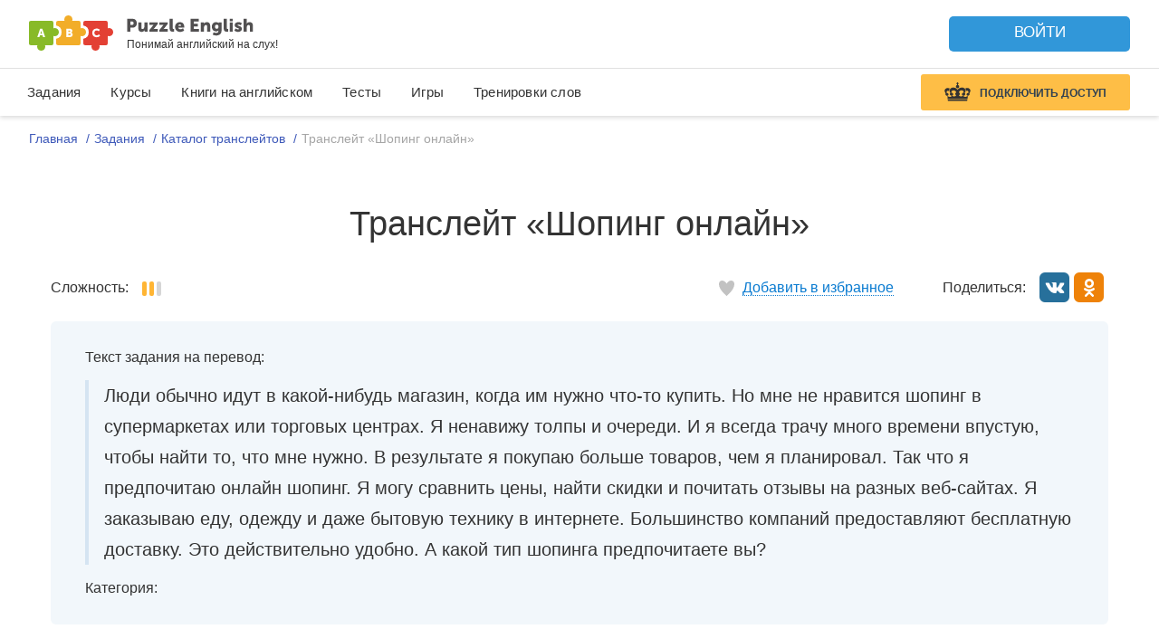

--- FILE ---
content_type: text/css
request_url: https://puzzle-english.com/wp-content/themes/english/assets/css/lesson-signup-popup.css?v=16f1e64bf9448bd12134bbadb73a061f
body_size: 2031
content:
.mentors-sign-up-popup {
    position: fixed;
    top: 0;
    right: 0;
    left: 0;
    bottom: 0;
    display: flex;
    justify-content: center;
    align-items: center;
    background: rgba(0, 0, 0, .3);
    padding: 20px;
    z-index: 999;
}

.mentors-sign-up-popup__content {
    position: relative;
    display: flex;
    flex-direction: column;
    align-items: center;
    background: #FFFFFF;
    border-radius: 12px;
    padding: 60px 80px;
    overflow: hidden;
    max-width: 632px;
    min-width: 632px;
    box-sizing: border-box;
}

.mentors-sign-up-popup__close {
    position: absolute;
    top: 16px;
    right: 16px;
    width: 20px;
    height: 20px;
    overflow: hidden;
    cursor: pointer;
    z-index: 2;
}

.mentors-sign-up-popup__close:before, .mentors-sign-up-popup__close:after {
    content: '';
    position: absolute;
    width: 28.3px;
    height: 2px;
    top: 50%;
    left: -4px;
    margin-top: -1px;
    background: #999999;
    border-radius: 2px;
    transform: rotate(45deg);
}

.mentors-sign-up-popup__close:after {
    transform: rotate(-45deg);
}

.mentors-sign-up-popup__step {
    position: relative;
    display: none;
    flex-direction: column;
    align-items: center;
    transform: translateX(-500px);
    opacity: 0;
    z-index: -1;
}

.mentors-sign-up-popup.mentors-sign-up-popup--step1 .mentors-sign-up-popup__step.mentors-sign-up-popup__step--1 {
    animation: show-content .2s ease;
    transform: translateX(0);
    display: flex;
    opacity: 1;
    z-index: 1;
}

.mentors-sign-up-popup.mentors-sign-up-popup--step2 .mentors-sign-up-popup__step.mentors-sign-up-popup__step--2 {
    animation: show-content .2s ease;
    transform: translateX(0);
    display: flex;
    opacity: 1;
    z-index: 1;
}

.mentors-sign-up-popup.mentors-sign-up-popup--step3 .mentors-sign-up-popup__step.mentors-sign-up-popup__step--3 {
    animation: show-content .2s ease;
    transform: translateX(0);
    display: flex;
    opacity: 1;
    z-index: 1;
}

@keyframes show-content {
    0% {
        display: none;
        transform: translateX(-500px);
        opacity: 0;
    }
    10% {
        display: flex;
        transform: translateX(-500px);
        opacity: 0;
    }
    100% {
        transform: translateX(0);
        opacity: 1;
    }
}

.mentors-sign-up-popup__title {
    font-weight: 500;
    font-size: 24px;
    line-height: 32px;
    text-align: center;
    color: #100D3E;
    margin-bottom: 20px;
}

.mentors-sign-up-popup__text {
    font-weight: normal;
    font-size: 16px;
    line-height: 22px;
    text-align: center;
    color: #100D3E;
    max-width: 450px;
}

.mentors-sign-up-popup__btn {
    position: relative;
    display: flex;
    align-items: center;
    justify-content: center;
    padding: 12px 48px;
    border-radius: 5px;
    font-weight: normal;
    font-size: 18px;
    line-height: 24px;
    text-align: center;
    transition: background-color .2s ease, box-shadow .2s ease;
    background: #FFFFFF;
    color: #3E59B9;
}

.mentors-sign-up-popup__btn.mentors-sign-up-popup__btn--primary {
    background: #34BE5B;
    color: #FFFFFF;
    z-index: 1;
    margin-top: 40px;
}

.mentors-sign-up-popup__btn.mentors-sign-up-popup__btn--primary:hover {
    background: #3bce65;
    box-shadow: 0 1em 1em -1em rgba(0, 0, 0, .35);
}

.mentors-sign-up-popup__add-btn-wrap {
    position: relative;
    display: flex;
    width: 100%;
}

.mentors-sign-up-popup__add-btn {
    display: block;
    background: #F1F6F3;
    border-radius: 4px;
    padding: 10px 24px;
    font-weight: normal;
    font-size: 16px;
    line-height: 24px;
    color: #3CBB5F;
    margin-top: 20px;
    user-select: none;
    cursor: pointer;
}

.mentors-sign-up-popup__form {
    position: relative;
    display: flex;
    flex-direction: column;
    align-items: center;
    width: 380px;
    margin-top: 10px;
}

.mentors-sign-up-popup__input {
    background: #FFFFFF;
    border: 1px solid #B3B3B3;
    box-sizing: border-box;
    border-radius: 6px;
    outline-color: #B3B3B3;
    padding: 13px 16px;
    margin: 5px 0;
    font-weight: normal;
    font-size: 17px;
    line-height: 22px;
    color: #100D3E;
    width: inherit;
}

.mentors-sign-up-popup__input::placeholder {
    color: #878787;
}

.mentors-sign-up-popup__form .mentors-sign-up-popup__btn {
    width: inherit;
    margin-top: 15px;
}

.mentors-sign-up-popup__check {
    position: relative;
    display: block;
    font-weight: normal;
    font-size: 16px;
    line-height: 24px;
    color: #878787;
    user-select: none;
    cursor: pointer;
    padding-left: 44px;
    margin-top: 26px;
}

.mentors-sign-up-popup__checkbox {
    position: absolute;
    cursor: pointer;
    opacity: 0;
    height: 0;
    width: 0;
    margin: 0;
}

.mentors-sign-up-popup__mark {
    position: absolute;
    display: flex;
    align-items: center;
    justify-content: center;
    left: 0;
    width: 24px;
    height: 24px;
    background: #F5F6F8;
    border-radius: 4px;
    border: 2.5px solid #878787;
    cursor: pointer;
    transition: background-color .2s ease, border-color .2s ease;
    box-sizing: border-box;
}

.mentors-sign-up-popup__check .mentors-sign-up-popup__checkbox:checked~.mentors-sign-up-popup__mark {
    background: #34BE5B;
    border-color: #34BE5B;
}

.mentors-sign-up-popup__link {
    color: #878787;
}

.mentors-sign-up-popup__calendar {
    font-family: MuseoNew, Arial, sans-serif, Helvetica;
    background: transparent;
    border: 1px solid #B3B3B3;
    box-sizing: border-box;
    border-radius: 6px;
    padding: 12px 20px;
    font-weight: normal;
    font-size: 18px;
    line-height: 24px;
    cursor: pointer;
}

.mentors-sign-up-popup__date-wrap {
    width: 100%;
    max-height: 300px;
    overflow: auto;
}
.mentors-sign-up-popup__date-wrap::-webkit-scrollbar {
    width: 2px;
}
.mentors-sign-up-popup__date-wrap::-webkit-scrollbar-track {
}
.mentors-sign-up-popup__date-wrap::-webkit-scrollbar-thumb {
    background-color: darkgrey;
}

.mentors-sign-up-popup__date {
    position: relative;
    display: flex;
    margin-top: 20px;
    width: 100%;
}

.mentors-sign-up-popup__date-error {
    display: block;
    margin-top: 27px;
    padding-left: 12px;
}

.mentors-sign-up-popup__date-time {
    margin-left: 20px;
}
.mentors-sign-up-popup__date-time-error {
    padding-top: 28px;
}
.mentors-sign-up-popup__date-name {
    font-weight: normal;
    font-size: 16px;
    line-height: 22px;
}

.mentors-sign-up-popup__calendar-wrap {
    position: relative;
    cursor: pointer;
}

.mentors-sign-up-popup__date-time-select {
    font-family: MuseoNew, Arial, sans-serif, Helvetica;
    background: transparent;
    border: 1px solid #B3B3B3;
    box-sizing: border-box;
    border-radius: 6px;
    padding: 12px 16px;
    font-weight: normal;
    font-size: 18px;
    line-height: 24px;
    color: #111111;
    -webkit-appearance: none;
    appearance: none;
    cursor: pointer;
    max-width: 80px;
    padding-right: 40px;
}

.mentors-sign-up-popup__calendar-wrap::before, .mentors-sign-up-popup__date-time-select-wrap::before {
    content: '';
    position: absolute;
    display: block;
    top: 50%;
    right: 17px;
    background-image: url("data:image/svg+xml,%3Csvg width='12' height='7' viewBox='0 0 12 7' fill='none' xmlns='http://www.w3.org/2000/svg'%3E%3Cpath fill-rule='evenodd' clip-rule='evenodd' d='M11.7071 0.292893C12.0976 0.683417 12.0976 1.31658 11.7071 1.70711L6.70711 6.70711C6.31658 7.09763 5.68342 7.09763 5.29289 6.70711L0.292893 1.70711C-0.0976305 1.31658 -0.0976305 0.683417 0.292893 0.292893C0.683417 -0.0976311 1.31658 -0.0976311 1.70711 0.292893L6 4.58579L10.2929 0.292893C10.6834 -0.0976311 11.3166 -0.0976311 11.7071 0.292893Z' fill='%23333333'/%3E%3C/svg%3E");
    width: 12px;
    height: 7px;
    margin-top: -3.5px;
    z-index: -1;
}

.mentors-sign-up-popup__date-time-select-wrap {
    display: inline-block;
    position: relative;
}

.mentors-sign-up-popup__date-time-colon {
    margin: 0 10px;
}

/*.mentors-sign-up-popup__date-hour {*/
/*    margin-right: 10px;*/
/*}*/

/*.mentors-sign-up-popup__date-min {*/
/*    margin-left: 10px;*/
/*}*/

.flatpickr-current-month .numInputWrapper {
    display: none!important;
}

.mentors-sign-up-popup__footnote {
    margin: 0;
    text-align: center;
    color: #C0CED9;
}

@media screen and (max-width: 767px) {
    .mentors-sign-up-popup__content {
        padding: 60px 20px;
        min-width: auto;
    }

    .mentors-sign-up-popup__date-time-error {
        padding-top: 0;
    }

    .mentors-sign-up-popup__date-time {
        margin-left: 0;
        margin-top: 30px;
    }

    .mentors-sign-up-popup__date {
        flex-wrap: wrap;
    }

    .mentors-sign-up-popup__calendar-wrap::before {
        display: none;
    }

    .mentors-sign-up-popup__title {
        font-weight: 500;
        font-size: 20px;
        line-height: 28px;
    }

    .mentors-sign-up-popup__form {
        width: 100%;
    }
}

@media screen and (max-width: 330px) {
    .mentors-sign-up-popup__content {
        padding: 20px;
    }
    .mentors-sign-up-popup__date-wrap {
        max-height: 205px;
    }
}


.flatpickr-day.selected, .flatpickr-day.startRange, .flatpickr-day.endRange, .flatpickr-day.selected.inRange, .flatpickr-day.startRange.inRange, .flatpickr-day.endRange.inRange, .flatpickr-day.selected:focus, .flatpickr-day.startRange:focus, .flatpickr-day.endRange:focus, .flatpickr-day.selected:hover, .flatpickr-day.startRange:hover, .flatpickr-day.endRange:hover, .flatpickr-day.selected.prevMonthDay, .flatpickr-day.startRange.prevMonthDay, .flatpickr-day.endRange.prevMonthDay, .flatpickr-day.selected.nextMonthDay, .flatpickr-day.startRange.nextMonthDay, .flatpickr-day.endRange.nextMonthDay {
    background: #3E59B9!important;
    border-color: #3E59B9!important;
}

.flatpickr-calendar.open {
    position: absolute;
}


--- FILE ---
content_type: text/css
request_url: https://puzzle-english.com/wp-content/themes/english/extensions/membership/style.css?v=16f1e64bf9448bd12134bbadb73a061f
body_size: 1620
content:
/* Font Sizes */
.bigest {
    font-size: 150% !important;
    margin-top: 15px !important;
    margin-bottom: 15px !important;
}

.biger {
    font-size: 135% !important;
}

.big {
    font-size: 115% !important;
}

/* Text Colors */
.black {
    color: #000 !important;
}

.white {
    color: #faf9f9 !important;
}

.grey {
    color: #a09e9e !important;
}

.orange {
    color: #c84b01 !important;
}

/* Note */
.note {
    background: url(images/note_bg.gif) repeat-x;
    margin: 30px 0 0 0;
    clear: both;
}

.note .title {
    color: #a09e9e;
    font: bold 190%/1.3 Arial, Helvetica, sans-serif;
    padding: 10px 20px 15px 58px;
}

.note .wrap {
    background: url(images/icon_question-mark.gif) 0 16px no-repeat;
    min-height: 97px;
    margin-top: 10px !important;
    margin-bottom: 20px !important;
    padding-left: 130px !important;
}

/* POPUP */
#modal .closeOnModalClick {
    position: absolute;
    top: 0;
    left: 0;
    width: 100%;
    height: 100%;
    z-index: 1;
}

.popup {
    background: #fff;
    border: 6px solid #b8aca5;
    position: absolute;
    left: 50%;
    z-index: 2;
}

.popup .loading {
    background: #fff url(images/loader.gif) 50% 50% no-repeat;
    width: 100%;
    height: 100%;
    position: absolute;
    top: 0;
    left: 0;
    z-index: 1;
}

.popup .innerWrapper {
    width: 100%;
    height: 100%;
    overflow: hidden;
}

.popup div.close {
    background: url(images/popup_close.png) no-repeat;
    position: absolute;
    top: -18px;
    right: -18px;
    width: 38px;
    height: 38px;
    z-index: 2;
}

.popup div.close a {
    width: 26px;
    height: 26px;
    display: block;
    position: absolute;
    top: 0;
    right: 0;
}

.popup .footer {
    background: #5b5b5b;
    font-size: 16px;
    color: #faf9f9;
    padding: 13px 20px 13px 58px;
    clear: both;
}

.popup .footer input.close {
    float: right;
    margin: -6px -14px -7px 0;
}

.popup input[type=button] {
    padding: 6px 38px;
}

.ie7 .popup input[type=button] {
    padding: 4px 19px 4px 20px;
}

.button-pay {
    text-align: left;
}

.button-pay .button {
    background: url(images/button_orange_big.png) no-repeat;
    margin: 30px 20px 0 0;
    padding: 7px 0;
    width: 207px;
    height: 76px;
    color: #fff;
    font-size: 30px;
    font-weight: bold;
    text-align: center;
    text-decoration: none;
    text-shadow: 2px 1px 3px #666;
}

.button-pay .button:hover {
    background: url(images/button_orange_big.png) no-repeat;
    margin: 30px 20px 0 0;
    padding: 7px 0;
    width: 207px;
    height: 76px;
    color: #fff;
    font-size: 30px;
    font-weight: bold;
    text-align: center;
    text-decoration: none;
    text-shadow: 2px 1px 3px #666;
    opacity: 0.6;
}

.button-pay .button span {
    display: block;
    font-size: 18px;
    position: relative;
    right: -4px;
}

.button-pay .button:active {
    padding: 8px 0 6px 0;
}

.button-pay .button_s {
    background: url(images/button_orange_mid.png) no-repeat;
    margin: 30px 20px 0 0;
    padding: 7px 0px;
    width: 168px;
    height: 76px;
    color: #fff;
    font-size: 20px;
    font-weight: bold;
    text-align: center;
    text-decoration: none;
    text-shadow: 2px 1px 3px #666;
}

.button-pay .button_s:hover {
    background: url(images/button_orange_mid.png) no-repeat;
    margin: 30px 20px 0 0;
    padding: 7px 0;
    width: 168px;
    height: 76px;
    color: #fff;
    font-size: 20px;
    font-weight: bold;
    text-align: center;
    text-decoration: none;
    text-shadow: 2px 1px 3px #666;
    cursor: auto;
}

.button-pay .button_s span {
    display: block;
    font-size: 18px;
    position: relative;
    right: -4px;
}

.button-pay .button_s:active {
    padding: 8px 0 6px 0;
}

.prices {
    float: left;
    margin-right: 24px;
    margin-bottom: 30px;
}

.prices .title {
    font: 24px/normal Helvetica, Calibri, Arial, sans-serif;
    color: #a54005;
    text-align: center;
    margin-top: 0;
    margin-right: 36px;
}

.prices .tariff {
    display: inline-block;
    margin-right: 24px;
}

.prices .tariff .pay-button {
    background: url("/wp-content/themes/english/extensions/membership/images/button_orange.png") no-repeat;
    padding: 4px 23px 10px 24px;
    height: 62px;
    width: 120px;
    position: relative;
    text-align: center;
    cursor: pointer;
    display: block;
    text-decoration: none;
}

.prices .tariff .pay-button:hover {
    opacity: .85;
}

.prices .tariff .pay-button .text {
    font: bold 30px/.85 Arial, Helvetica, sans-serif !important;
    text-shadow: -2px 1px 3px #333;
    color: #fff !important;
    position: relative;
    top: 6px;
}

.prices .tariff .pay-button .text .price {
    font-size: 18px;
}

.prices .tariff .pay-button input {
    position: absolute;
    top: 31px;
    left: 20px;
}

.prices .tariff .price-bottom {
    display: block;
    margin-top: 22px;
    font: 16px/normal Helvetica, Calibri, Arial, sans-serif;
    color: #c84b01;
    text-align: center;
}

#popup_pay2 .wrap {
    padding: 27px 50px 9px 42px;
    position: relative;
}

#popup_pay2 .wrap h3 {
    color: #010101;
    font: bold 24px/1 Arial, Helvetica, sans-serif;
    text-align: left;
    margin-bottom: 10px;
    padding: 0;
}

#popup_pay2 .wrap p {
    margin-bottom: 16px;
}

#popup_pay2 .note {
    margin: 0;
    zoom: 1;
    padding: 20px 18px 0 22px;
}

#popup_pay2 .note:after {
    content: "";
    display: table;
    clear: both;
}

#popup_pay2 .note .right {
    float: right;
    width: 207px;
}

#popup_pay2 .note .right .button-pay {
    margin-top: 12px;
}

#popup_pay2 .note .right a.button {
    padding-bottom: 0;
}

#popup_pay2 .note .right .what-ill-get {
    color: #a93f00;
    font-size: 12px;
    position: relative;
    top: -4px;
}

.text, .orange {
    text-align: left;
    width: 320px;
}

.inter {
    width: 400px;
    height: 605px;
    background-image: url(images/1.png);
    background-size: 100% auto;
    background-repeat: no-repeat;
    float: left;
}

.robo {
    width: 425px;
    height: 605px;
    margin-left: 75px;
    background-image: url(images/2.png);
    background-size: auto 100%;
    background-repeat: no-repeat;
    float: left;
}

.i_image {
    width: 450px;
    height: 200px;
    margin-top: 0;
    float: left;
    background-image: url(images/3.png);
    background-size: 100% auto;
    background-repeat: no-repeat;
}

.i_info {
    width: 420px;
    /* 	height: 200px; */
    margin-top: 0;
    float: left;
    margin-left: 10px;
    padding-left: 20px;
    padding-top: 30px;
}

.background_load_ajax{
    position: fixed !important;
    top: 0;
    z-index: 10000000;
    left: 0;
    width: 100%;
    height: 100%;
    background: #fff;
    background-color: rgba(255, 255, 255, 0.6);
}

.rjs-loading::after {
    content: '';
    background: url('/wp-content/themes/english/images/rjs-loader.svg') center center no-repeat;
    width: 100px;
    height: 100px;
    position: absolute;
    left: 50%;
    top: 50%;
    -webkit-transform: translate(-50%, -50%);
    -ms-transform: translate(-50%, -50%);
    -o-transform: translate(-50%, -50%);
    transform: translate(-50%, -50%);
}

--- FILE ---
content_type: application/javascript
request_url: https://cdn.carrotquest.app/notification.js
body_size: 8257
content:
var Le=Object.defineProperty,pe=Object.getOwnPropertySymbols,We=Object.prototype.hasOwnProperty,Ee=Object.prototype.propertyIsEnumerable,fe=(s,e,t)=>e in s?Le(s,e,{enumerable:!0,configurable:!0,writable:!0,value:t}):s[e]=t,Fe=(s,e)=>{for(var t in e||(e={}))We.call(e,t)&&fe(s,t,e[t]);if(pe)for(var t of pe(e))Ee.call(e,t)&&fe(s,t,e[t]);return s},se=(s,e,t)=>new Promise((n,o)=>{var l=i=>{try{r(t.next(i))}catch(c){o(c)}},a=i=>{try{r(t.throw(i))}catch(c){o(c)}},r=i=>i.done?n(i.value):Promise.resolve(i.value).then(l,a);r((t=t.apply(s,e)).next())});import{S as H,i as M,c as w,m as k,d as _,U as Ue,y as ie,V as Pe,w as Ae,M as De,x as X,W as Je,e as J,D as Ke,A as Ze,G as Ge,B as Ye,E as Qe,F as Ve,H as Re,J as me,b as K,K as re}from"./chunk-model.js";import{s as z,a as L,e as b,j as U,b as $,i as B,k as S,t as f,d as m,f as T,n as P,ak as Z,u as E,K as I,a0 as ge,m as ve,o as $e,L as F,ai as Xe,al as le,am as W,g as C,c as O,B as ee,C as te,ag as he,S as ne,E as A,h as be,an as et,_ as tt,Z as nt,U as ot,ao as at,ap as st,aq as it,D as ce,a1 as ue,a2 as ye,a3 as de,Y as rt,J as lt}from"./chunk-model2.js";import{A as ct,g as ut,T as dt,h as pt,f as ft,b as mt,c as gt,U as vt,s as $t,a as ht,B as bt,d as yt,e as xt,C as wt}from"./chunk-BotAnswerField.js";/*!
Build date: Thu Jan 15 2026 13:07:57 GMT+0500 (Yekaterinburg Standard Time)
*/function kt(s){L(s,"svelte-i89wmw",".container.svelte-i89wmw{position:relative}.status.svelte-i89wmw{position:absolute;right:-2px;bottom:-2px}")}function _t(s){let e,t,n;return t=new Ht({props:{isOnline:s[1]}}),{c(){e=b("div"),w(t.$$.fragment),$(e,"class","status svelte-i89wmw")},m(o,l){B(o,e,l),k(t,e,null),n=!0},p(o,l){const a={};l&2&&(a.isOnline=o[1]),t.$set(a)},i(o){n||(f(t.$$.fragment,o),n=!0)},o(o){m(t.$$.fragment,o),n=!1},d(o){o&&T(e),_(t)}}}function Bt(s){let e,t,n,o;t=new ct({props:{src:s[0],size:"md"}});let l=s[2]&&_t(s);return{c(){e=b("div"),w(t.$$.fragment),n=U(),l&&l.c(),$(e,"class","container svelte-i89wmw")},m(a,r){B(a,e,r),k(t,e,null),S(e,n),l&&l.m(e,null),o=!0},p(a,[r]){const i={};r&1&&(i.src=a[0]),t.$set(i),a[2]&&l.p(a,r)},i(a){o||(f(t.$$.fragment,a),f(l),o=!0)},o(a){m(t.$$.fragment,a),m(l),o=!1},d(a){a&&T(e),_(t),l&&l.d()}}}function Tt(s,e,t){let{conversation:n}=e,{src:o}=e,{isOnline:l}=e;const a=n.part_last.from.type!=="default_admin"&&n.part_last.from.type!=="message_sender";return s.$$set=r=>{"conversation"in r&&t(3,n=r.conversation),"src"in r&&t(0,o=r.src),"isOnline"in r&&t(1,l=r.isOnline)},[o,l,a,n]}class qt extends H{constructor(e){super(),M(this,e,Tt,Bt,z,{conversation:3,src:0,isOnline:1},kt)}}function jt(s){L(s,"svelte-eulumo",'@charset "UTF-8";button.svelte-eulumo.svelte-eulumo{width:30px;height:30px;padding:6px;border-radius:50%;outline:none;border:none;background:none}button.svelte-eulumo svg.svelte-eulumo{fill:#999999}button.svelte-eulumo.svelte-eulumo:hover{background-color:#f2f2f2}button.svelte-eulumo:hover svg.svelte-eulumo{fill:#333333}.dark-theme button.svelte-eulumo.svelte-eulumo{fill:#999999}.dark-theme button.svelte-eulumo.svelte-eulumo:hover{background-color:#595959}.dark-theme button.svelte-eulumo:hover svg.svelte-eulumo{fill:#ffffff}')}function St(s){let e,t,n;return{c(){e=b("button"),e.innerHTML='<svg viewBox="0 0 15 15" fill="none" xmlns="http://www.w3.org/2000/svg" class="svelte-eulumo"><path d="M7.5 6.79289L2.85355 2.14645C2.65829 1.95118 2.34171 1.95118 2.14645 2.14645C1.95118 2.34171 1.95118 2.65829 2.14645 2.85355L6.79289 7.5L2.14645 12.1464C1.95118 12.3417 1.95118 12.6583 2.14645 12.8536C2.34171 13.0488 2.65829 13.0488 2.85355 12.8536L7.5 8.20711L12.1464 12.8536C12.3417 13.0488 12.6583 13.0488 12.8536 12.8536C13.0488 12.6583 13.0488 12.3417 12.8536 12.1464L8.20711 7.5L12.8536 2.85355C13.0488 2.65829 13.0488 2.34171 12.8536 2.14645C12.6583 1.95118 12.3417 1.95118 12.1464 2.14645L7.5 6.79289Z"></path></svg>',$(e,"class","svelte-eulumo")},m(o,l){B(o,e,l),t||(n=P(e,"click",Z),t=!0)},p:E,i:E,o:E,d(o){o&&T(e),t=!1,n()}}}let Ct=class extends H{constructor(s){super(),M(this,s,null,St,z,{},jt)}};function Ot(s){L(s,"svelte-1c0g89a",'@charset "UTF-8";div.svelte-1c0g89a{width:12px;height:12px;border:2px solid #ffffff;border-radius:50%}.online.svelte-1c0g89a{background-color:#66cc66}.offline.svelte-1c0g89a{background-color:#b3b3b3}.dark-theme div.svelte-1c0g89a{border-color:#333333}.dark-theme .offline.svelte-1c0g89a{background-color:#808080}')}function It(s){let e;return{c(){e=b("div"),$(e,"class","svelte-1c0g89a"),I(e,"online",s[0]),I(e,"offline",!s[0])},m(t,n){B(t,e,n)},p(t,[n]){n&1&&I(e,"online",t[0]),n&1&&I(e,"offline",!t[0])},i:E,o:E,d(t){t&&T(e)}}}function Nt(s,e,t){let{isOnline:n}=e;return s.$$set=o=>{"isOnline"in o&&t(0,n=o.isOnline)},[n]}class Ht extends H{constructor(e){super(),M(this,e,Nt,It,z,{isOnline:0},Ot)}}function Mt(s){L(s,"svelte-1s9x50y",'@charset "UTF-8";.container.svelte-1s9x50y{display:-webkit-box;display:-ms-flexbox;display:flex}.avatar.svelte-1s9x50y{margin-right:8px}.date.svelte-1s9x50y{color:#999999}.typing.svelte-1s9x50y{font-weight:700;color:var(--accent-color);-webkit-animation:1.5s linear infinite svelte-1s9x50y-text-blink;animation:1.5s linear infinite svelte-1s9x50y-text-blink}.info.svelte-1s9x50y{font-size:12px;line-height:12px;margin:auto 0;overflow:hidden}.name.svelte-1s9x50y{font-weight:700;margin-bottom:3px;color:#333333}@-webkit-keyframes svelte-1s9x50y-text-blink{0%{opacity:0.2}66%{opacity:1}100%{opacity:0.2}}@keyframes svelte-1s9x50y-text-blink{0%{opacity:0.2}66%{opacity:1}100%{opacity:0.2}}.dark-theme .date.svelte-1s9x50y{color:#999999}.dark-theme .name.svelte-1s9x50y{color:#ffffff}')}function zt(s){let e,t;return{c(){e=b("div"),t=ve(s[2]),$(e,"class","date svelte-1s9x50y")},m(n,o){B(n,e,o),S(e,t)},p(n,o){o&4&&$e(t,n[2])},d(n){n&&T(e)}}}function Lt(s){let e;return{c(){e=b("div"),e.textContent=`... ${carrotquest.i18n.notification_typing_status}`,$(e,"class","typing svelte-1s9x50y")},m(t,n){B(t,e,n)},p:E,d(t){t&&T(e)}}}function Wt(s){let e,t,n,o,l,a,r=s[0].part_last.from.name+"",i,c,p;n=new qt({props:{conversation:s[0],src:ge(s[0].part_last.from.avatar),isOnline:s[1]}});function d(v,q){return v[3]?Lt:zt}let u=d(s),g=u(s);return{c(){e=b("div"),t=b("div"),w(n.$$.fragment),o=U(),l=b("div"),a=b("div"),i=ve(r),c=U(),g.c(),$(t,"class","avatar svelte-1s9x50y"),$(a,"class","name text-truncate svelte-1s9x50y"),$(l,"class","info svelte-1s9x50y"),$(e,"class","container svelte-1s9x50y")},m(v,q){B(v,e,q),S(e,t),k(n,t,null),S(e,o),S(e,l),S(l,a),S(a,i),S(l,c),g.m(l,null),p=!0},p(v,[q]){const y={};q&1&&(y.conversation=v[0]),q&1&&(y.src=ge(v[0].part_last.from.avatar)),q&2&&(y.isOnline=v[1]),n.$set(y),(!p||q&1)&&r!==(r=v[0].part_last.from.name+"")&&$e(i,r),u===(u=d(v))&&g?g.p(v,q):(g.d(1),g=u(v),g&&(g.c(),g.m(l,null)))},i(v){p||(f(n.$$.fragment,v),p=!0)},o(v){m(n.$$.fragment,v),p=!1},d(v){v&&T(e),_(n),g.d()}}}function Et(s,e,t){let n,o,l,a,r;F(s,Ue,c=>t(4,l=c)),F(s,ie,c=>t(5,a=c)),F(s,Pe,c=>t(3,r=c));let{conversation:i}=e;return s.$$set=c=>{"conversation"in c&&t(0,i=c.conversation)},s.$$.update=()=>{s.$$.dirty&32&&t(2,n=Ae(a[0].created)),s.$$.dirty&48&&t(1,o=!["default_admin","message_sender"].includes(a[0])&&l==="online")},[i,o,n,r,l,a]}let Ft=class extends H{constructor(s){super(),M(this,s,Et,Wt,z,{conversation:0},Mt)}};function Ut(s,e){s.target.closest("[data-click-prevent]")||Xe(e)}function Pt(s){L(s,"svelte-yleg8e",".container.svelte-yleg8e{margin-bottom:15px}.container.svelte-yleg8e:last-child{margin-bottom:0}")}function At(s){let e,t,n;var o=X(s[0]);function l(a,r){return{props:{part:a[0]}}}return o&&(e=ne(o,l(s))),{c(){e&&w(e.$$.fragment),t=A()},m(a,r){e&&k(e,a,r),B(a,t,r),n=!0},p(a,r){if(r&1&&o!==(o=X(a[0]))){if(e){C();const i=e;m(i.$$.fragment,1,0,()=>{_(i,1)}),O()}o?(e=ne(o,l(a)),w(e.$$.fragment),f(e.$$.fragment,1),k(e,t.parentNode,t)):e=null}else if(o){const i={};r&1&&(i.part=a[0]),e.$set(i)}},i(a){n||(e&&f(e.$$.fragment,a),n=!0)},o(a){e&&m(e.$$.fragment,a),n=!1},d(a){a&&T(t),e&&_(e,a)}}}function Dt(s){let e,t,n;return t=new Je({props:{audioUrl:s[0].attachments[0].url}}),{c(){e=b("div"),w(t.$$.fragment),$(e,"data-click-prevent","")},m(o,l){B(o,e,l),k(t,e,null),n=!0},p(o,l){const a={};l&1&&(a.audioUrl=o[0].attachments[0].url),t.$set(a)},i(o){n||(f(t.$$.fragment,o),n=!0)},o(o){m(t.$$.fragment,o),n=!1},d(o){o&&T(e),_(t)}}}function Jt(s){let e,t,n;var o=X(s[0]);function l(a,r){return{props:{part:a[0],onSubmitSuccessHandle:a[1]}}}return o&&(t=ne(o,l(s))),{c(){e=b("div"),t&&w(t.$$.fragment),$(e,"data-click-prevent","")},m(a,r){B(a,e,r),t&&k(t,e,null),n=!0},p(a,r){if(r&1&&o!==(o=X(a[0]))){if(t){C();const i=t;m(i.$$.fragment,1,0,()=>{_(i,1)}),O()}o?(t=ne(o,l(a)),w(t.$$.fragment),f(t.$$.fragment,1),k(t,e,null)):t=null}else if(o){const i={};r&1&&(i.part=a[0]),t.$set(i)}},i(a){n||(t&&f(t.$$.fragment,a),n=!0)},o(a){t&&m(t.$$.fragment,a),n=!1},d(a){a&&T(e),t&&_(t)}}}function Kt(s){let e,t;return e=new ut({props:{body:s[0].body,loading:!1,firstInGroup:!0}}),{c(){w(e.$$.fragment)},m(n,o){k(e,n,o),t=!0},p(n,o){const l={};o&1&&(l.body=n[0].body),e.$set(l)},i(n){t||(f(e.$$.fragment,n),t=!0)},o(n){m(e.$$.fragment,n),t=!1},d(n){_(e,n)}}}function Zt(s){let e,t,n,o,l,a,r,i;const c=[Kt,Jt,Dt,At],p=[];function d(u,g){return u[0].componentType==="emoji"?0:u[0].componentType==="auto_reply"&&u[0].reply_type!=="no"?1:u[0].componentType==="audio"?2:3}return t=d(s),n=p[t]=c[t](s),{c(){e=b("div"),n.c(),$(e,"class","container svelte-yleg8e"),$(e,"style",o=s[0].imageHeight&&!s[0].body?"height:"+s[0].imageHeight+"px;":"")},m(u,g){B(u,e,g),p[t].m(e,null),a=!0,r||(i=[P(e,"introstart",le),P(e,"introend",W)],r=!0)},p(u,[g]){let v=t;t=d(u),t===v?p[t].p(u,g):(C(),m(p[v],1,1,()=>{p[v]=null}),O(),n=p[t],n?n.p(u,g):(n=p[t]=c[t](u),n.c()),f(n,1),n.m(e,null)),(!a||g&1&&o!==(o=u[0].imageHeight&&!u[0].body?"height:"+u[0].imageHeight+"px;":""))&&$(e,"style",o)},i(u){a||(f(n),u&&(l||ee(()=>{l=te(e,De,{}),l.start()})),a=!0)},o(u){m(n),a=!1},d(u){u&&T(e),p[t].d(),r=!1,he(i)}}}function Gt(s,e,t){let{part:n}=e;const o=()=>{setTimeout(Z,300)};return s.$$set=l=>{"part"in l&&t(0,n=l.part)},[n,o]}class Yt extends H{constructor(e){super(),M(this,e,Gt,Zt,z,{part:0},Pt)}}function Qt(s){L(s,"svelte-1b0br8g",'@charset "UTF-8";div.svelte-1b0br8g{color:#333333}.dark-theme div.svelte-1b0br8g{color:#ffffff}')}function xe(s,e,t){const n=s.slice();return n[1]=e[t],n}function we(s,e,t){const n=s.slice();return n[4]=e[t],n}function ke(s,e,t){const n=s.slice();return n[7]=e[t],n}function _e(s){let e,t;return e=new Yt({props:{part:s[7]}}),{c(){w(e.$$.fragment)},m(n,o){k(e,n,o),t=!0},p(n,o){const l={};o&1&&(l.part=n[7]),e.$set(l)},i(n){t||(f(e.$$.fragment,n),t=!0)},o(n){m(e.$$.fragment,n),t=!1},d(n){_(e,n)}}}function Be(s,e){let t,n=je(e[7].componentType),o,l,a=n&&_e(e);return{key:s,first:null,c(){t=A(),a&&a.c(),o=A(),this.first=t},m(r,i){B(r,t,i),a&&a.m(r,i),B(r,o,i),l=!0},p(r,i){e=r,i&1&&(n=je(e[7].componentType)),n?a?(a.p(e,i),i&1&&f(a,1)):(a=_e(e),a.c(),f(a,1),a.m(o.parentNode,o)):a&&(C(),m(a,1,1,()=>{a=null}),O())},i(r){l||(f(a),l=!0)},o(r){m(a),l=!1},d(r){r&&(T(t),T(o)),a&&a.d(r)}}}function Te(s){let e=[],t=new Map,n,o,l=J(s[4]);const a=r=>r[7].id;for(let r=0;r<l.length;r+=1){let i=ke(s,l,r),c=a(i);t.set(c,e[r]=Be(c,i))}return{c(){for(let r=0;r<e.length;r+=1)e[r].c();n=A()},m(r,i){for(let c=0;c<e.length;c+=1)e[c]&&e[c].m(r,i);B(r,n,i),o=!0},p(r,i){i&1&&(l=J(r[4]),C(),e=Ze(e,i,a,1,r,l,t,n.parentNode,Ge,Be,n,ke),O())},i(r){if(!o){for(let i=0;i<l.length;i+=1)f(e[i]);o=!0}},o(r){for(let i=0;i<e.length;i+=1)m(e[i]);o=!1},d(r){r&&T(n);for(let i=0;i<e.length;i+=1)e[i].d(r)}}}function qe(s){let e,t,n=J(s[1].reverse()),o=[];for(let a=0;a<n.length;a+=1)o[a]=Te(we(s,n,a));const l=a=>m(o[a],1,1,()=>{o[a]=null});return{c(){for(let a=0;a<o.length;a+=1)o[a].c();e=A()},m(a,r){for(let i=0;i<o.length;i+=1)o[i]&&o[i].m(a,r);B(a,e,r),t=!0},p(a,r){if(r&1){n=J(a[1].reverse());let i;for(i=0;i<n.length;i+=1){const c=we(a,n,i);o[i]?(o[i].p(c,r),f(o[i],1)):(o[i]=Te(c),o[i].c(),f(o[i],1),o[i].m(e.parentNode,e))}for(C(),i=n.length;i<o.length;i+=1)l(i);O()}},i(a){if(!t){for(let r=0;r<n.length;r+=1)f(o[r]);t=!0}},o(a){o=o.filter(Boolean);for(let r=0;r<o.length;r+=1)m(o[r]);t=!1},d(a){a&&T(e),be(o,a)}}}function Vt(s){let e,t,n=J(s[0]),o=[];for(let a=0;a<n.length;a+=1)o[a]=qe(xe(s,n,a));const l=a=>m(o[a],1,1,()=>{o[a]=null});return{c(){e=b("div");for(let a=0;a<o.length;a+=1)o[a].c();$(e,"class","svelte-1b0br8g")},m(a,r){B(a,e,r);for(let i=0;i<o.length;i+=1)o[i]&&o[i].m(e,null);t=!0},p(a,[r]){if(r&1){n=J(a[0]);let i;for(i=0;i<n.length;i+=1){const c=xe(a,n,i);o[i]?(o[i].p(c,r),f(o[i],1)):(o[i]=qe(c),o[i].c(),f(o[i],1),o[i].m(e,null))}for(C(),i=n.length;i<o.length;i+=1)l(i);O()}},i(a){if(!t){for(let r=0;r<n.length;r+=1)f(o[r]);t=!0}},o(a){o=o.filter(Boolean);for(let r=0;r<o.length;r+=1)m(o[r]);t=!1},d(a){a&&T(e),be(o,a)}}}function je(s){return!["chatbot_field","chatbot_buttons"].includes(s)}function Rt(s,e,t){let n;return F(s,Ke,o=>t(0,n=o)),[n]}class Xt extends H{constructor(e){super(),M(this,e,Rt,Vt,z,{},Qt)}}const oe=20;function Se(){return{y:oe,duration:400,delay:500}}function en(){return{y:oe,duration:400,delay:700}}function Ce(){return{y:oe,duration:400,delay:200}}function tn(){return{y:oe,duration:400}}function nn(s){L(s,"svelte-yyny4c",'@charset "UTF-8";.root.svelte-yyny4c{border:none;font-size:14px;position:relative;overflow:hidden;border-radius:20px;background-color:#ffffff}.inner.svelte-yyny4c{position:absolute;bottom:0;right:0;display:-webkit-box;display:-ms-flexbox;display:flex;padding:5px}.request-status.svelte-yyny4c{width:30px;-webkit-transition:width 0.3s;transition:width 0.3s}.request-status.animate.svelte-yyny4c{-webkit-animation:svelte-yyny4c-spinner-animation 0.75s linear infinite;animation:svelte-yyny4c-spinner-animation 0.75s linear infinite}.dark-theme .root.svelte-yyny4c{background-color:#333333}@-webkit-keyframes svelte-yyny4c-spinner-animation{0%{-webkit-transform:rotate(0deg);transform:rotate(0deg)}50%{-webkit-transform:rotate(180deg);transform:rotate(180deg)}100%{-webkit-transform:rotate(360deg);transform:rotate(360deg)}}@keyframes svelte-yyny4c-spinner-animation{0%{-webkit-transform:rotate(0deg);transform:rotate(0deg)}50%{-webkit-transform:rotate(180deg);transform:rotate(180deg)}100%{-webkit-transform:rotate(360deg);transform:rotate(360deg)}}')}function on(s){let e,t,n,o,l,a,r;return t=new dt({props:{placeholder:s[2],disabled:!0}}),a=new Ye({props:{isAccent:!0,size:"xs",iconClassName:s[1]}}),{c(){e=b("div"),w(t.$$.fragment),n=U(),o=b("div"),l=b("div"),w(a.$$.fragment),$(l,"class","request-status svelte-yyny4c"),I(l,"animate",s[0]==="sending"),$(o,"class","inner svelte-yyny4c"),$(e,"class","root svelte-yyny4c")},m(i,c){B(i,e,c),k(t,e,null),S(e,n),S(e,o),S(o,l),k(a,l,null),r=!0},p(i,[c]){const p={};c&4&&(p.placeholder=i[2]),t.$set(p);const d={};c&2&&(d.iconClassName=i[1]),a.$set(d),(!r||c&1)&&I(l,"animate",i[0]==="sending")},i(i){r||(f(t.$$.fragment,i),f(a.$$.fragment,i),r=!0)},o(i){m(t.$$.fragment,i),m(a.$$.fragment,i),r=!1},d(i){i&&T(e),_(t),_(a)}}}function an(s,e,t){let{requestState:n=""}=e,o="cqi-arrow-up",l=carrotquest.i18n.enter_message;return s.$$set=a=>{"requestState"in a&&t(0,n=a.requestState)},s.$$.update=()=>{s.$$.dirty&1&&(n==="sending"&&(t(1,o="cqi-spinner"),t(2,l=carrotquest.i18n.notification_message_sending)),n==="sent"&&(t(1,o="cqi-check-circle-o"),t(2,l=carrotquest.i18n.notification_message_sent)))},[n,o,l]}class sn extends H{constructor(e){super(),M(this,e,an,on,z,{requestState:0},nn)}}function rn(s){L(s,"svelte-1jhe3a6",'@charset "UTF-8";.shadow-wrapper.svelte-1jhe3a6{width:342px;padding:10px 20px 30px 20px;position:fixed;bottom:0}.shadow-wrapper.buttons-inside.svelte-1jhe3a6{padding-bottom:22px}.container.svelte-1jhe3a6{position:relative;border-radius:15px;background:#ffffff;cursor:pointer;-webkit-box-shadow:0 8px 18px 0 rgba(0, 0, 0, 0.2), 0 0 2px 0 rgba(0, 0, 0, 0.05);box-shadow:0 8px 18px 0 rgba(0, 0, 0, 0.2), 0 0 2px 0 rgba(0, 0, 0, 0.05)}.close.svelte-1jhe3a6{position:absolute;top:10px;right:10px}.inner.svelte-1jhe3a6{display:-webkit-box;display:-ms-flexbox;display:flex;-webkit-box-orient:vertical;-webkit-box-direction:normal;-ms-flex-direction:column;flex-direction:column;overflow-x:hidden;height:100%}.body.svelte-1jhe3a6{padding:0 15px 15px 15px}.header.svelte-1jhe3a6{margin:0 35px 10px 0;padding:15px 15px 0 15px;-webkit-transition:all 0.15s ease;transition:all 0.15s ease}.header.collapsed.svelte-1jhe3a6{margin:0;padding:5px 15px;-webkit-box-shadow:0 4px 5px rgba(0, 0, 0, 0.1);box-shadow:0 4px 5px rgba(0, 0, 0, 0.1)}.message-input-container.svelte-1jhe3a6{margin-top:10px}.message-input-container.buttons-inside.svelte-1jhe3a6{margin-top:1px;margin-right:-5px;padding-top:9px;overflow-x:hidden;scrollbar-width:none;-webkit-mask-image:linear-gradient(180deg, rgba(0, 0, 0, 0) 0, rgb(0, 0, 0) 10px, rgb(0, 0, 0) calc(100% - 10px), rgba(0, 0, 0, 0) 100%);mask-image:linear-gradient(180deg, rgba(0, 0, 0, 0) 0, rgb(0, 0, 0) 10px, rgb(0, 0, 0) calc(100% - 10px), rgba(0, 0, 0, 0) 100%)}.message-input-container.shadow.svelte-1jhe3a6{border-radius:20px;-webkit-box-shadow:0 8px 18px 0 rgba(0, 0, 0, 0.2), 0 0 2px 0 rgba(0, 0, 0, 0.05);box-shadow:0 8px 18px 0 rgba(0, 0, 0, 0.2), 0 0 2px 0 rgba(0, 0, 0, 0.05)}.dark-theme .container.svelte-1jhe3a6{background-color:#333333}')}function ln(s){const e=s.slice(),t=e[6][0];return e[27]=t,e}function cn(s){var e;let t,n,o,l,a,r,i,c,p,d,u,g,v,q,y,G,Y;l=new Ct({}),c=new Ft({props:{conversation:s[0]}}),u=new Xt({});let j=((e=s[6][0])==null?void 0:e.componentType)!=="auto_reply"&&Oe(s);return{c(){var x;t=b("div"),n=b("div"),o=b("div"),w(l.$$.fragment),a=U(),r=b("div"),i=b("div"),w(c.$$.fragment),p=U(),d=b("div"),w(u.$$.fragment),q=U(),j&&j.c(),$(o,"class","close svelte-1jhe3a6"),$(i,"class","header svelte-1jhe3a6"),I(i,"collapsed",s[5]),$(d,"class","body scroll-a svelte-1jhe3a6"),$(r,"class","inner svelte-1jhe3a6"),$(n,"class","container svelte-1jhe3a6"),$(n,"data-resize-body",""),$(t,"class","shadow-wrapper svelte-1jhe3a6"),$(t,"data-resize-notification",""),I(t,"buttons-inside",((x=s[6][0])==null?void 0:x.componentType)==="chatbot_buttons")},m(x,N){B(x,t,N),S(t,n),S(n,o),k(l,o,null),S(n,a),S(n,r),S(r,i),k(c,i,null),S(r,p),S(r,d),k(u,d,null),S(t,q),j&&j.m(t,null),y=!0,G||(Y=[P(d,"scroll",s[11]),P(r,"click",s[19]),P(t,"click",s[12])],G=!0)},p(x,N){var Q,V;const R={};N&1&&(R.conversation=x[0]),c.$set(R),(!y||N&32)&&I(i,"collapsed",x[5]),((Q=x[6][0])==null?void 0:Q.componentType)!=="auto_reply"?j?(j.p(x,N),N&64&&f(j,1)):(j=Oe(x),j.c(),f(j,1),j.m(t,null)):j&&(C(),m(j,1,1,()=>{j=null}),O()),(!y||N&64)&&I(t,"buttons-inside",((V=x[6][0])==null?void 0:V.componentType)==="chatbot_buttons")},i(x){y||(f(l.$$.fragment,x),f(c.$$.fragment,x),f(u.$$.fragment,x),ee(()=>{y&&(v&&v.end(1),g=te(n,K,Se()),g.start())}),f(j),y=!0)},o(x){m(l.$$.fragment,x),m(c.$$.fragment,x),m(u.$$.fragment,x),g&&g.invalidate(),v=ce(n,K,Ce()),m(j),y=!1},d(x){x&&T(t),_(l),_(c),_(u),x&&v&&v.end(),j&&j.d(),G=!1,he(Y)}}}function un(s){let e,t,n,o,l,a,r,i;return n=new ft({props:{part:s[6][0],onClickHandle:s[15],onTransitionStart:le,onTransitionEnd:s[16],onSubmitSuccessHandle:s[17]}}),n.$on("input",s[18]),{c(){e=b("div"),t=b("div"),w(n.$$.fragment),$(t,"class","container svelte-1jhe3a6"),$(t,"data-resize-body",""),$(e,"class","shadow-wrapper svelte-1jhe3a6"),$(e,"data-resize-notification","")},m(c,p){B(c,e,p),S(e,t),k(n,t,null),a=!0,r||(i=P(e,"click",s[12]),r=!0)},p(c,p){const d={};p&64&&(d.part=c[6][0]),n.$set(d)},i(c){a||(f(n.$$.fragment,c),ee(()=>{a&&(l&&l.end(1),o=te(t,K,Se()),o.start())}),a=!0)},o(c){m(n.$$.fragment,c),o&&o.invalidate(),l=ce(t,K,Ce()),a=!1},d(c){c&&T(e),_(n),c&&l&&l.end(),r=!1,i()}}}function Oe(s){let e,t,n,o,l,a,r;const i=[fn,pn,dn],c=[];function p(u,g){return u[7]?0:u[8]?1:2}function d(u,g){return g===2?ln(u):u}return t=p(s),n=c[t]=i[t](d(s,t)),{c(){var u;e=b("div"),n.c(),$(e,"class",o="message-input-container "+(((u=s[6][0])==null?void 0:u.componentType)==="chatbot_buttons"?"buttons-inside":"shadow")+" svelte-1jhe3a6"),$(e,"data-resize-actions","")},m(u,g){B(u,e,g),c[t].m(e,null),r=!0},p(u,g){var v;let q=t;t=p(u),t===q?c[t].p(d(u,t),g):(C(),m(c[q],1,1,()=>{c[q]=null}),O(),n=c[t],n?n.p(d(u,t),g):(n=c[t]=i[t](d(u,t)),n.c()),f(n,1),n.m(e,null)),(!r||g&64&&o!==(o="message-input-container "+(((v=u[6][0])==null?void 0:v.componentType)==="chatbot_buttons"?"buttons-inside":"shadow")+" svelte-1jhe3a6"))&&$(e,"class",o)},i(u){r||(f(n),ee(()=>{r&&(a&&a.end(1),l=te(e,K,en()),l.start())}),r=!0)},o(u){m(n),l&&l.invalidate(),a=ce(e,K,tn()),r=!1},d(u){u&&T(e),c[t].d(),u&&a&&a.end()}}}function dn(s){let e,t,n,o;const l=[$n,vn,gn,mn],a=[];function r(i,c){var p,d;return i[4]?0:((p=i[6][0])==null?void 0:p.componentType)==="chatbot_buttons"?1:((d=i[6][0])==null?void 0:d.componentType)==="chatbot_field"?2:i[9]?3:-1}return~(e=r(s))&&(t=a[e]=l[e](s)),{c(){t&&t.c(),n=A()},m(i,c){~e&&a[e].m(i,c),B(i,n,c),o=!0},p(i,c){let p=e;e=r(i),e===p?~e&&a[e].p(i,c):(t&&(C(),m(a[p],1,1,()=>{a[p]=null}),O()),~e?(t=a[e],t?t.p(i,c):(t=a[e]=l[e](i),t.c()),f(t,1),t.m(n.parentNode,n)):t=null)},i(i){o||(f(t),o=!0)},o(i){m(t),o=!1},d(i){i&&T(n),~e&&a[e].d(i)}}}function pn(s){let e,t;return e=new mt({}),{c(){w(e.$$.fragment)},m(n,o){k(e,n,o),t=!0},p:E,i(n){t||(f(e.$$.fragment,n),t=!0)},o(n){m(e.$$.fragment,n),t=!1},d(n){_(e,n)}}}function fn(s){let e,t;return e=new gt({props:{onSubmitSuccessHandle:s[20]}}),{c(){w(e.$$.fragment)},m(n,o){k(e,n,o),t=!0},p:E,i(n){t||(f(e.$$.fragment,n),t=!0)},o(n){m(e.$$.fragment,n),t=!1},d(n){_(e,n)}}}function mn(s){let e,t,n;function o(a){s[24](a)}let l={conversation:s[0],isNotification:!0};return s[3]!==void 0&&(l.value=s[3]),e=new vt({props:l}),ue.push(()=>re(e,"value",o)),e.$on("attachmentError",$t),e.$on("messageLengthError",ht),e.$on("focusin",ye(s[25])),e.$on("submit",s[26]),{c(){w(e.$$.fragment)},m(a,r){k(e,a,r),n=!0},p(a,r){const i={};r&1&&(i.conversation=a[0]),!t&&r&8&&(t=!0,i.value=a[3],de(()=>t=!1)),e.$set(i)},i(a){n||(f(e.$$.fragment,a),n=!0)},o(a){m(e.$$.fragment,a),n=!1},d(a){_(e,a)}}}function gn(s){var e,t,n;let o,l,a,r;function i(d){s[21](d)}function c(d){s[22](d)}let p={partCreated:s[27].created,partId:s[27].id,replyType:s[27].chatBot.replyType,chatBotId:s[27].chatBot.chatBotId,firstWelcomeBotMessage:s[27].chatBot.firstWelcomeBotMessage,actionId:(n=(t=(e=s[27].chatBot)==null?void 0:e.actions)==null?void 0:t[0])==null?void 0:n.id,closeNotificationHandler:s[10],isNotification:!0};return s[2]!==void 0&&(p.value=s[2]),s[4]!==void 0&&(p.requestState=s[4]),o=new bt({props:p}),ue.push(()=>re(o,"value",i)),ue.push(()=>re(o,"requestState",c)),o.$on("emailError",yt),o.$on("phoneError",xt),o.$on("focusin",ye(s[23])),{c(){w(o.$$.fragment)},m(d,u){k(o,d,u),r=!0},p(d,u){var g,v,q;const y={};u&64&&(y.partCreated=d[27].created),u&64&&(y.partId=d[27].id),u&64&&(y.replyType=d[27].chatBot.replyType),u&64&&(y.chatBotId=d[27].chatBot.chatBotId),u&64&&(y.firstWelcomeBotMessage=d[27].chatBot.firstWelcomeBotMessage),u&64&&(y.actionId=(q=(v=(g=d[27].chatBot)==null?void 0:g.actions)==null?void 0:v[0])==null?void 0:q.id),!l&&u&4&&(l=!0,y.value=d[2],de(()=>l=!1)),!a&&u&16&&(a=!0,y.requestState=d[4],de(()=>a=!1)),o.$set(y)},i(d){r||(f(o.$$.fragment,d),r=!0)},o(d){m(o.$$.fragment,d),r=!1},d(d){_(o,d)}}}function vn(s){let e,t;return e=new wt({props:{part:s[27],actions:s[27].chatBot.actions,chatBotId:s[27].chatBot.chatBotId,firstWelcomeBotMessage:s[27].chatBot.firstWelcomeBotMessage,partId:s[27].id,closeNotificationHandler:s[10],isNotification:!0}}),{c(){w(e.$$.fragment)},m(n,o){k(e,n,o),t=!0},p(n,o){const l={};o&64&&(l.part=n[27]),o&64&&(l.actions=n[27].chatBot.actions),o&64&&(l.chatBotId=n[27].chatBot.chatBotId),o&64&&(l.firstWelcomeBotMessage=n[27].chatBot.firstWelcomeBotMessage),o&64&&(l.partId=n[27].id),e.$set(l)},i(n){t||(f(e.$$.fragment,n),t=!0)},o(n){m(e.$$.fragment,n),t=!1},d(n){_(e,n)}}}function $n(s){let e,t;return e=new sn({props:{requestState:s[4]}}),{c(){w(e.$$.fragment)},m(n,o){k(e,n,o),t=!0},p(n,o){const l={};o&16&&(l.requestState=n[4]),e.$set(l)},i(n){t||(f(e.$$.fragment,n),t=!0)},o(n){m(e.$$.fragment,n),t=!1},d(n){_(e,n)}}}function hn(s){let e,t,n,o;const l=[un,cn],a=[];function r(i,c){var p;return((p=i[6][0])==null?void 0:p.componentType)==="vote"?0:1}return e=r(s),t=a[e]=l[e](s),{c(){t.c(),n=A()},m(i,c){a[e].m(i,c),B(i,n,c),o=!0},p(i,[c]){let p=e;e=r(i),e===p?a[e].p(i,c):(C(),m(a[p],1,1,()=>{a[p]=null}),O(),t=a[e],t?t.p(i,c):(t=a[e]=l[e](i),t.c()),f(t,1),t.m(n.parentNode,n))},i(i){o||(f(t),o=!0)},o(i){m(t),o=!1},d(i){i&&T(n),a[e].d(i)}}}function bn(s,e,t){let n,o,l,a;F(s,ie,h=>t(6,n=h)),F(s,et,h=>t(14,o=h)),F(s,Qe,h=>t(7,l=h)),F(s,Ve,h=>t(8,a=h));let{parts:r}=e,{conversation:i}=e,c,p,d,u=!1;const g=carrotquest.data.app.settings.messenger_show_write_button_and_input;function v(h){return se(this,null,function*(){const{value:D,attachments:ae}=h.detail;t(4,d="sending"),yield Re({text:D,files:ae}),t(4,d="sent")})}tt(ie,n=nt(i,r),n),ot(()=>{carrotquest.rootDocument.addEventListener("visibilitychange",()=>W())}),at(()=>{i.manual_message?st(n[0]):W()});function q(){return se(this,null,function*(){return window.carrotquest.rootWindow.carrotquest.notification.closing_at_proccess=!0,yield Z()})}function y(h){const D=h.target;let ae=D.scrollHeight-D.clientHeight>30;D.scrollTop>0&&ae&&t(5,u=!0),D.scrollTop===0&&t(5,u=!1)}function G(){it(i.id)}const Y=()=>W(),j=()=>W(),x=()=>se(this,null,function*(){return yield W(),setTimeout(Z,300)}),N=()=>W(),Q=h=>Ut(h,i),V=()=>setTimeout(Z,300);function R(h){c=h,t(2,c)}function Ie(h){d=h,t(4,d)}const Ne=()=>me(n[0].chatBot.replyType);function He(h){p=h,t(3,p)}const Me=()=>me("text"),ze=h=>{v(h).then(()=>setTimeout(Z,300))};return s.$$set=h=>{"parts"in h&&t(13,r=h.parts),"conversation"in h&&t(0,i=h.conversation)},s.$$.update=()=>{s.$$.dirty&16392&&(p||o)&&W(),s.$$.dirty&12&&pt()},[i,v,c,p,d,u,n,l,a,g,q,y,G,r,o,Y,j,x,N,Q,V,R,Ie,Ne,He,Me,ze]}let yn=class extends H{constructor(s){super(),M(this,s,bn,hn,z,{parts:13,conversation:0,send:1},rn)}get send(){return this.$$.ctx[1]}};function xn(s){L(s,"svelte-1lbogje",'*{-webkit-box-sizing:border-box;box-sizing:border-box}.hidden{display:none}html *{font-family:"Inter", Arial, sans-serif}')}function wn(s){let e,t;return e=new yn({props:{parts:s[0].parts,conversation:s[0].conversation}}),{c(){w(e.$$.fragment)},m(n,o){k(e,n,o),t=!0},p(n,[o]){const l={};o&1&&(l.parts=n[0].parts),o&1&&(l.conversation=n[0].conversation),e.$set(l)},i(n){t||(f(e.$$.fragment,n),t=!0)},o(n){m(e.$$.fragment,n),t=!1},d(n){_(e,n)}}}function kn(s,e,t){let{data:n}=e;return window.addMessages=(o,l=!1)=>{for(let a=0;a<o.length;a++){let r=o[a];rt(r.type)&&lt("bot_reply",Fe({},r))}},window.isNotification=!0,window.setMaxNotificationHeight=le,window.resizeNotification=W,s.$$set=o=>{"data"in o&&t(0,n=o.data)},[n]}class _n extends H{constructor(e){super(),M(this,e,kn,wn,z,{data:0},xn)}}window.carrotquestNotification=(s,e,t,n)=>(window.carrotquest=n,n.messenger.currentConversation=t.conversation,window.carrotquest.rootWindow.carrotquest.messenger.currentConversation=t.conversation,new _n({target:s,props:{settings:e,data:t},intro:!0}));


--- FILE ---
content_type: application/javascript; charset=utf-8
request_url: https://puzzle-english.com/assets/js/inputmask-multi/phone-masks/phoneInputController.js
body_size: 3237
content:
"use strict";

function _typeof(obj) {
  "@babel/helpers - typeof";
  if (typeof Symbol === "function" && typeof Symbol.iterator === "symbol") {
    _typeof = function _typeof(obj) {
      return typeof obj;
    };
  } else {
    _typeof = function _typeof(obj) {
      return obj && typeof Symbol === "function" && obj.constructor === Symbol && obj !== Symbol.prototype ? "symbol" : typeof obj;
    };
  }
  return _typeof(obj);
}

function _inherits(subClass, superClass) {
  if (typeof superClass !== "function" && superClass !== null) {
    throw new TypeError("Super expression must either be null or a function");
  }
  subClass.prototype = Object.create(superClass && superClass.prototype, {
    constructor: {
      value: subClass,
      writable: true,
      configurable: true
    }
  });
  if (superClass) _setPrototypeOf(subClass, superClass);
}

function _setPrototypeOf(o, p) {
  _setPrototypeOf = Object.setPrototypeOf || function _setPrototypeOf(o, p) {
    o.__proto__ = p;
    return o;
  };
  return _setPrototypeOf(o, p);
}

function _createSuper(Derived) {
  var hasNativeReflectConstruct = _isNativeReflectConstruct();
  return function _createSuperInternal() {
    var Super = _getPrototypeOf(Derived),
      result;
    if (hasNativeReflectConstruct) {
      var NewTarget = _getPrototypeOf(this).constructor;
      result = Reflect.construct(Super, arguments, NewTarget);
    } else {
      result = Super.apply(this, arguments);
    }
    return _possibleConstructorReturn(this, result);
  };
}

function _possibleConstructorReturn(self, call) {
  if (call && (_typeof(call) === "object" || typeof call === "function")) {
    return call;
  }
  return _assertThisInitialized(self);
}

function _assertThisInitialized(self) {
  if (self === void 0) {
    throw new ReferenceError("this hasn't been initialised - super() hasn't been called");
  }
  return self;
}

function _isNativeReflectConstruct() {
  if (typeof Reflect === "undefined" || !Reflect.construct) return false;
  if (Reflect.construct.sham) return false;
  if (typeof Proxy === "function") return true;
  try {
    Boolean.prototype.valueOf.call(Reflect.construct(Boolean, [], function () {}));
    return true;
  } catch (e) {
    return false;
  }
}

function _getPrototypeOf(o) {
  _getPrototypeOf = Object.setPrototypeOf ? Object.getPrototypeOf : function _getPrototypeOf(o) {
    return o.__proto__ || Object.getPrototypeOf(o);
  };
  return _getPrototypeOf(o);
}

function _defineProperty(obj, key, value) {
  if (key in obj) {
    Object.defineProperty(obj, key, {
      value: value,
      enumerable: true,
      configurable: true,
      writable: true
    });
  } else {
    obj[key] = value;
  }
  return obj;
}

function _classCallCheck(instance, Constructor) {
  if (!(instance instanceof Constructor)) {
    throw new TypeError("Cannot call a class as a function");
  }
}

function _defineProperties(target, props) {
  for (var i = 0; i < props.length; i++) {
    var descriptor = props[i];
    descriptor.enumerable = descriptor.enumerable || false;
    descriptor.configurable = true;
    if ("value" in descriptor) descriptor.writable = true;
    Object.defineProperty(target, descriptor.key, descriptor);
  }
}

function _createClass(Constructor, protoProps, staticProps) {
  if (protoProps) _defineProperties(Constructor.prototype, protoProps);
  if (staticProps) _defineProperties(Constructor, staticProps);
  return Constructor;
}

/**
 * Для работы контроллера необходимо подключить следующие файлы, перед данным 
 * <link rel="stylesheet" href="/assets/intlTelInput/source/css/intlTelInput.css">
 * <script src="/assets/intlTelInput/source/js/intlTelInput.js"></script>
 * <script src="/assets/js/inputmask-multi/phone-masks/imask.js"></script>
 * <script src="/assets/js/inputmask-multi/phone-masks/libphonenumber.js"></script>
 * <script src="/assets/js/inputmask-multi/phone-masks/phoneInputController.js"></script>

 */
var EventEmitter = /*#__PURE__*/ function () {
  function EventEmitter() {
    _classCallCheck(this, EventEmitter);

    this.observers = {};
  }

  _createClass(EventEmitter, [{
    key: "on",
    value: function on(events, listener) {
      var _this = this;

      events.split(' ').forEach(function (event) {
        _this.observers[event] = _this.observers[event] || [];

        _this.observers[event].push(listener);
      });
      return this;
    }
  }, {
    key: "emit",
    value: function emit(event) {
      for (var _len = arguments.length, args = new Array(_len > 1 ? _len - 1 : 0), _key = 1; _key < _len; _key++) {
        args[_key - 1] = arguments[_key];
      }

      if (this.observers[event]) {
        var cloned = [].concat(this.observers[event]);
        cloned.forEach(function (observer) {
          observer.apply(void 0, args);
        });
      }

      if (this.observers['*']) {
        var _cloned = [].concat(this.observers['*']);

        _cloned.forEach(function (observer) {
          observer.apply(observer, [event].concat(args));
        });
      }
    }
  }]);

  return EventEmitter;
}();
/**
 * Класс для управления полем ввода номера телефона.
 * Реализует поведение паттерна Observer.
 * Исходящие события `number`, `isCompleted`, `isValid`
 */


var PhoneInputController = /*#__PURE__*/ function (_EventEmitter) {
  _inherits(PhoneInputController, _EventEmitter);

  var _super = _createSuper(PhoneInputController);

  // страны, которые по дефолту будут выводиться самом верху списка 

  /**
   * 
   * @param {HTMLInputElement} $input поле для ввода номера телефона
   * @param {string} initialCountry название выбранной по умолчанию страны в формате ISO A2, либо 'auto'
   * @param {Array<string>} allowedCountries необязательный. Массив со странами, телефоны которых разрешено вводить
   */
  function PhoneInputController($input, initialCountry, allowedCountries) {
    var _this2;

    _classCallCheck(this, PhoneInputController);

    _this2 = _super.call(this);

    _defineProperty(_assertThisInitialized(_this2), "isPhoneNumberValid", false);

    _defineProperty(_assertThisInitialized(_this2), "isPhoneNumberCompleted", false);

    _defineProperty(_assertThisInitialized(_this2), "allowedCountriesISO2", ['ru', 'by', 'kz', 'ua', 'al', 'dz', 'am', 'au', 'au', 'at', 'az', 'bh', 'be', 'ba', 'br', 'bg', 'ca', 'cn', 'cr', 'hr', 'cu', 'cy', 'cz', 'dk', 'eg', 'ee', 'fi', 'fr', 'ge', 'de', 'gr', 'gl', 'gd', 'hu', 'is', 'in', 'id', 'ir', 'ie', 'il', 'it', 'jm', 'jp', 'jo', 'kw', 'kg', 'lv', 'lb', 'li', 'lt', 'lu', 'mk', 'my', 'mv', 'mt', 'mx', 'mc', 'mn', 'me', 'nl', 'nz', 'no', 'om', 'pk', 'ps', 'ph', 'pl', 'pt', 'pr', 'qa', 'kr', 'md', 'ro', 'sa', 'rs', 'sg', 'sk', 'si', 'za', 'es', 'se', 'ch', 'sy', 'tj', 'th', 'tn', 'tr', 'tm', 'ae', 'gb', 'us', 'uz', 've', 'vn', 'ye']);

    _defineProperty(_assertThisInitialized(_this2), "preferredCountries", ['ru', 'by', 'kz', 'ua']);

    _this2.input = $input;
    _this2.currentCountry = initialCountry;
    _this2.currentCountryData = intlTelInputGlobals.getCountryData().find(function (country) {
      return country.iso2 === initialCountry;
    });
    _this2.allowedCountriesISO2 = allowedCountries || _this2.allowedCountriesISO2;
    _this2.iti = intlTelInput($input, {
      initialCountry: initialCountry,
      onlyCountries: _this2.allowedCountriesISO2,
      preferredCountries: _this2.preferredCountries
    });
    var numbersTemplate = ' 000 000 00000';
    var regionCode = '+' + _this2.currentCountryData.dialCode;

    _this2._initializeMask({
      mask: regionCode + numbersTemplate
    }, regionCode);

    _this2.on('change', function (event) {
      // if(!event) return;
      if(_this2.currentCountry && _this2.currentCountryData.dialCode) {
        window.phoneCountryCode = _this2.currentCountryData.dialCode;
        window.phoneCountryName = _this2.currentCountry;
      }
      if(!event && window.phoneCountryName) {
        _this2.iti.setCountry(window.phoneCountryName);
        return;
      }
      if(!event || event.target) {
        var countryCode;
        if(_this2.currentCountry && _this2.currentCountryData.dialCode) countryCode = _this2.currentCountryData.dialCode;
        else countryCode = window.phoneCountryCode;
        var valueLength =  _this2.input.value.length;
        var isShorterThanCode = valueLength < countryCode.toString().length+1 || _this2.input.value=='+';
        if(isShorterThanCode || _this2.input.value.includes('undefined')) {
          _this2.input.value = `+${countryCode}`;
          var pos = countryCode.toString().length+1;
          _this2.input.focus();
          _this2.input.setSelectionRange(0, pos);
          setTimeout(function () {
            _this2.input.setSelectionRange(pos, pos);
          }, 50);
          return;
        }
      }
      var parsedPhoneNumber = libphonenumber.parsePhoneNumberFromString(_this2.mask.value, _this2.currentCountry.toUpperCase());
      if (!parsedPhoneNumber) return;

      _this2.emit('number', _this2.currentCountryData.dialCode + _this2.mask.unmaskedValue);

      _this2.emit('isCompleted', parsedPhoneNumber.isPossible());

      _this2.emit('isValid', parsedPhoneNumber.isValid());

      _this2.isPhoneNumberCompleted = parsedPhoneNumber.isPossible();
      _this2.isPhoneNumberValid = parsedPhoneNumber.isValid();
    });

    _this2.input.addEventListener('countrychange', function (event) {
      _this2.currentCountryData = _this2.iti.selectedCountryData;
      _this2.currentCountry = _this2.iti.selectedCountryData.iso2;
      var regionCode = '+' + _this2.currentCountryData.dialCode;

      _this2._initializeMask({
        mask: regionCode + numbersTemplate
      }, regionCode);
    });

    return _this2;
  }

  _createClass(PhoneInputController, [{
    key: "_initializeMask",
    value: function _initializeMask(options) {
      var _this3 = this;

      var defaultValue = arguments.length > 1 && arguments[1] !== undefined ? arguments[1] : '';
      var defaultOptions = {};

      if (this.mask) {
        this.mask.updateOptions(Object.assign(options, defaultOptions));
      } else {
        this.mask = IMask(this.input, Object.assign(options, defaultOptions));
        this.mask.on('accept', function (event) {
          _this3.emit('change', event);
        });
      }

      if (defaultValue) {
        this.mask.value = defaultValue;
      }
    }
  }]);

  return PhoneInputController;
}(EventEmitter);